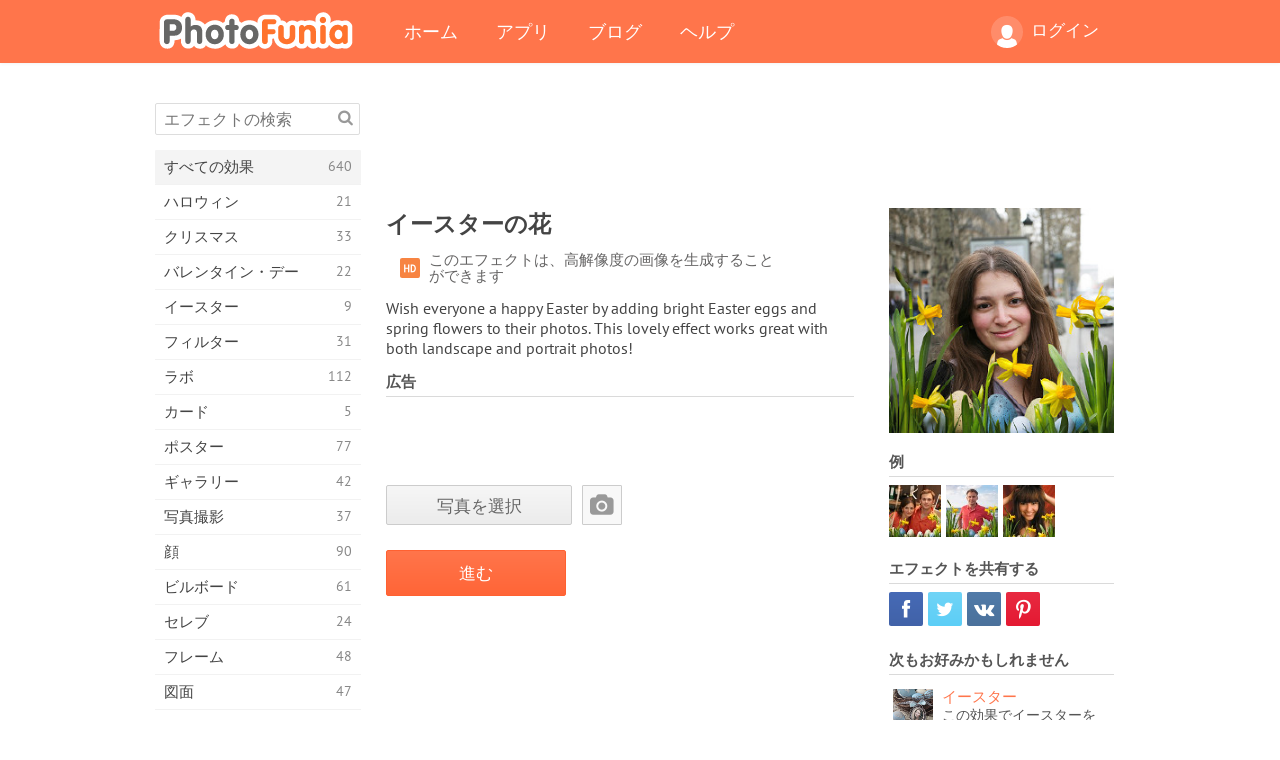

--- FILE ---
content_type: text/html; charset=UTF-8
request_url: https://photofunia.com/jp/effects/easter-flowers?redirect=false
body_size: 11915
content:
<!doctype html>
<html lang="jp" class="lang-jp ltr">
<head>
   <meta charset="UTF-8">
   <title>イースターの花 - PhotoFunia: 無料のフォトエフェクトとオンラインフォトエディター</title>

   <meta name="viewport" content="user-scalable=no, width=device-width, initial-scale=1.0"/>
   <meta name="apple-mobile-web-app-capable" content="yes"/>
   <meta http-equiv="X-UA-Compatible" content="IE=edge,chrome=1"/>

   <meta name="google-site-verification" content="Hoj1HFPrwNOl2BfW7rukafY9lFbmXQVLTK7uoDaONGE" />
   <meta name="yandex-verification" content="7b0aad982d57a409" />

   <meta name="google" content="notranslate"/>

   <link rel="alternate" href="https://m.photofunia.com/jp/effects/easter-flowers?redirect=false" media="only screen and (max-width: 640px)"/>
   <link rel="alternate" href="https://basic.photofunia.com/jp/effects/easter-flowers?redirect=false" media="only screen and (max-width: 320px)"/>

   <link rel="alternate" href="https://photofunia.com/effects/easter-flowers?redirect=false" hreflang="en" />         <link rel="alternate" href="https://photofunia.com/ru/effects/easter-flowers?redirect=false" hreflang="ru" />
                  <link rel="alternate" href="https://photofunia.com/es/effects/easter-flowers?redirect=false" hreflang="es" />
                  <link rel="alternate" href="https://photofunia.com/ar/effects/easter-flowers?redirect=false" hreflang="ar" />
                  <link rel="alternate" href="https://photofunia.com/fr/effects/easter-flowers?redirect=false" hreflang="fr" />
                  <link rel="alternate" href="https://photofunia.com/hi/effects/easter-flowers?redirect=false" hreflang="hi" />
                  <link rel="alternate" href="https://photofunia.com/it/effects/easter-flowers?redirect=false" hreflang="it" />
                  <link rel="alternate" href="https://photofunia.com/de/effects/easter-flowers?redirect=false" hreflang="de" />
                  <link rel="alternate" href="https://photofunia.com/tr/effects/easter-flowers?redirect=false" hreflang="tr" />
                  <link rel="alternate" href="https://photofunia.com/cn/effects/easter-flowers?redirect=false" hreflang="zh-Hans" />
                  <link rel="alternate" href="https://photofunia.com/pt/effects/easter-flowers?redirect=false" hreflang="pt" />
                     <link rel="alternate" href="https://photofunia.com/ko/effects/easter-flowers?redirect=false" hreflang="ko" />
                  <link rel="alternate" href="https://photofunia.com/id/effects/easter-flowers?redirect=false" hreflang="id" />
                  <link rel="alternate" href="https://photofunia.com/th/effects/easter-flowers?redirect=false" hreflang="th" />
                  <link rel="alternate" href="https://photofunia.com/pl/effects/easter-flowers?redirect=false" hreflang="pl" />
                  <link rel="alternate" href="https://photofunia.com/ua/effects/easter-flowers?redirect=false" hreflang="uk" />
                  
   <meta name="theme-color" content="#F67249">

   <link type="image/x-icon" href="https://cdn.photofunia.com/icons/favicon.ico" rel="icon">
   <link rel="shortcut icon" href="https://cdn.photofunia.com/icons/favicon.ico">

   <link rel="apple-touch-icon" sizes="57x57" href="https://cdn.photofunia.com/icons/apple-touch-icon-57x57.png">
   <link rel="apple-touch-icon" sizes="114x114" href="https://cdn.photofunia.com/icons/apple-touch-icon-114x114.png">
   <link rel="apple-touch-icon" sizes="72x72" href="https://cdn.photofunia.com/icons/apple-touch-icon-72x72.png">
   <link rel="apple-touch-icon" sizes="144x144" href="https://cdn.photofunia.com/icons/apple-touch-icon-144x144.png">
   <link rel="apple-touch-icon" sizes="60x60" href="https://cdn.photofunia.com/icons/apple-touch-icon-60x60.png">
   <link rel="apple-touch-icon" sizes="120x120" href="https://cdn.photofunia.com/icons/apple-touch-icon-120x120.png">
   <link rel="apple-touch-icon" sizes="76x76" href="https://cdn.photofunia.com/icons/apple-touch-icon-76x76.png">
   <link rel="apple-touch-icon" sizes="152x152" href="https://cdn.photofunia.com/icons/apple-touch-icon-152x152.png">
   <link rel="apple-touch-icon" sizes="180x180" href="https://cdn.photofunia.com/icons/apple-touch-icon-180x180.png">

   <link rel="icon" type="image/png" href="https://cdn.photofunia.com/icons/favicon-192x192.png" sizes="192x192">
   <link rel="icon" type="image/png" href="https://cdn.photofunia.com/icons/favicon-160x160.png" sizes="160x160">
   <link rel="icon" type="image/png" href="https://cdn.photofunia.com/icons/favicon-96x96.png" sizes="96x96">
   <link rel="icon" type="image/png" href="https://cdn.photofunia.com/icons/favicon-16x16.png" sizes="16x16">
   <link rel="icon" type="image/png" href="https://cdn.photofunia.com/icons/favicon-32x32.png" sizes="32x32">

   <meta name="msapplication-TileColor" content="#da532c">
   <meta name="msapplication-TileImage" content="https://cdn.photofunia.com/icons/mstile-144x144.png">
   <meta name="msapplication-config" content="https://cdn.photofunia.com/icons/browserconfig.xml">

   
                  
            
   <link rel="canonical" href="https://photofunia.com/jp/effects/easter-flowers"/>

   <meta name="description" content="写真にイースターエッグと春の花を追加" />
   <meta name="image" content="https://cdn.photofunia.com/effects/easter-flowers/icons/medium.jpg" />
   <meta name="keywords" content="イースター, フラワーズ, 水仙, 卵, 休日, 春" />
   <meta name="application-name" content="PhotoFunia" />
   <meta name="title" content="イースターの花 - PhotoFunia" />

   <!-- for Facebook -->
   <meta property="og:title" content="イースターの花 - PhotoFunia" />
   <meta property="og:type" content="article" />
   <meta property="og:image" content="https://cdn.photofunia.com/effects/easter-flowers/icons/medium.jpg" />
   <meta property="og:url" content="https://photofunia.com/jp/effects/easter-flowers" />
   <meta property="og:description" content="写真にイースターエッグと春の花を追加" />

   <!-- for Twitter -->
   <meta name="twitter:card" content="summary" />
   <meta name="twitter:title" content="イースターの花 - PhotoFunia" />
   <meta name="twitter:description" content="写真にイースターエッグと春の花を追加" />
   <meta name="twitter:image" content="https://cdn.photofunia.com/effects/easter-flowers/icons/medium.jpg" />

   <script type="application/ld+json">[
    {
        "@context": "http:\/\/schema.org",
        "@type": "ItemPage",
        "name": "イースターの花",
        "text": "Wish everyone a happy Easter by adding bright Easter eggs and spring flowers to their photos. This lovely effect works great with both landscape and portrait photos!",
        "description": "写真にイースターエッグと春の花を追加",
        "keywords": "イースター, フラワーズ, 水仙, 卵, 休日, 春",
        "isFamilyFriendly": true,
        "isAccessibleForFree": true,
        "inLanguage": "ja",
        "dateModified": "2020-05-05",
        "dateCreated": "2018-03-30",
        "image": [
            {
                "@type": "ImageObject",
                "width": 600,
                "height": 600,
                "name": "フォトエフェクト イースターの花",
                "url": "https:\/\/cdn.photofunia.com\/effects\/easter-flowers\/icons\/huge.jpg"
            },
            {
                "@type": "ImageObject",
                "width": 300,
                "height": 300,
                "name": "フォトエフェクト イースターの花",
                "url": "https:\/\/cdn.photofunia.com\/effects\/easter-flowers\/icons\/large.jpg"
            },
            {
                "@type": "ImageObject",
                "width": 250,
                "height": 250,
                "name": "フォトエフェクト イースターの花",
                "url": "https:\/\/cdn.photofunia.com\/effects\/easter-flowers\/icons\/medium.jpg"
            },
            {
                "@type": "ImageObject",
                "width": 156,
                "height": 156,
                "name": "フォトエフェクト イースターの花",
                "url": "https:\/\/cdn.photofunia.com\/effects\/easter-flowers\/icons\/regular.jpg"
            },
            {
                "@type": "ImageObject",
                "width": 78,
                "height": 78,
                "name": "フォトエフェクト イースターの花",
                "url": "https:\/\/cdn.photofunia.com\/effects\/easter-flowers\/icons\/small.jpg"
            }
        ],
        "workExample": [
            {
                "@type": "ImageObject",
                "width": 750,
                "height": 538,
                "name": "フォトエフェクト イースターの花",
                "url": "https:\/\/cdn.photofunia.com\/effects\/easter-flowers\/examples\/apzq4m_o.jpg"
            },
            {
                "@type": "ImageObject",
                "width": 685,
                "height": 750,
                "name": "フォトエフェクト イースターの花",
                "url": "https:\/\/cdn.photofunia.com\/effects\/easter-flowers\/examples\/1bzf47z_o.jpg"
            },
            {
                "@type": "ImageObject",
                "width": 552,
                "height": 750,
                "name": "フォトエフェクト イースターの花",
                "url": "https:\/\/cdn.photofunia.com\/effects\/easter-flowers\/examples\/65wg7v_o.jpg"
            }
        ]
    },
    {
        "@context": "http:\/\/schema.org",
        "@type": "WebSite",
        "name": "PhotoFunia",
        "url": "https:\/\/photofunia.com",
        "image": "https:\/\/cdn.photofunia.com\/icons\/favicon-192x192.png",
        "potentialAction": {
            "@type": "SearchAction",
            "target": "https:\/\/photofunia.com\/jp\/search?q={search_term_string}",
            "query-input": "required name=search_term_string"
        },
        "sameAs": [
            "https:\/\/www.facebook.com\/photofunia.en",
            "http:\/\/instagram.com\/photofunia_app",
            "https:\/\/twitter.com\/photofunia",
            "https:\/\/plus.google.com\/+photofunia",
            "http:\/\/vk.com\/photofunia"
        ]
    }
]</script>

   <link href="https://cdn.photofunia.com/site/build/styles/main.049.css" type="text/css" rel="stylesheet">

   
   <link href="https://cdn.photofunia.com/site/build/styles/effects.049.css" type="text/css" rel="stylesheet">

   
   
   


   <script>
      var App = {
         config: {
            language: "jp",
            siteProtocol: "https://",
            urlPrefix: "/jp",
            serverId: 1,
            domainSite: "photofunia.com",
            domainMobile: "m.photofunia.com",
            domainBasic: "basic.photofunia.com",
            domainStatic: "cdn.photofunia.com",
            domainUser: "u.photofunia.com",
            socialNetworks: {"vk":{"appId":"3502140"},"fb":{"appId":"261712573843119"},"googleDrive":{"appId":"145463426723-jr9kplnnqo9l053lt6ii5he80r8t1604.apps.googleusercontent.com"},"mailru":{"appId":"701548","privateKey":"c37c698c2fd3e658a9d813a255eccb03"},"oneDrive":{"clientId":"00000000440D42C5","redirectUri":"photofunia.com\/onedrive.html","scopes":"onedrive.readonly wl.signin wl.photos"}}         }
      };
   </script>

   
   
         <script type='text/javascript'>
            var googletag = googletag || {};
            googletag.cmd = googletag.cmd || [];
         </script>
         <script async src='//www.googletagservices.com/tag/js/gpt.js'></script>

   <!--[if lt IE 9]>
   <link href="https://cdn.photofunia.com/site/build/styles/ie.049.css" type="text/css" rel="stylesheet">   <![endif]-->

   </head>
<body >

<div id="content">
   <div id="blocks">
      <div id="head-menu">
   <div class="head-inner">
      <div class="mobile-drawer-button head-button">
         <i class="font-icon menu"></i>
      </div>
      <a href="/jp/">
         <div class="logo">PhotoFunia</div>
      </a>

      
      <ul class="mobile-hide top-menu menu-right">
                     
            <li class="profile-link ">
               <a href="/jp/signin" rel="nofollow">
                  <i class="user-icon font-icon user2"></i>ログイン               </a>
            </li>
               </ul>


      <ul class="hide-mobile top-menu js-menu" itemscope itemtype="http://schema.org/SiteNavigationElement">
         <li>
            <a href="/jp/">ホーム</a>
         </li>

         <li>
            <a href="/jp/apps">アプリ</a>
         </li>

         <li>
            <a href="/jp/blog">ブログ</a>
         </li>

         <li>
            <a href="/jp/help">ヘルプ</a>
         </li>

                     
            <li class="no-mobile-hide ">
               <a href="/jp/signin">ログイン</a>
            </li>
               </ul>
      <div class="mobile-menu-button head-button">
         <i class="font-icon menu-dots"></i>
      </div>
   </div>
   <div class="clear"></div>
</div>
      
   <div id="content-wrap" class="block clear">
      <div class="block-inner">
                  <div class="full-text">
            <div id="category">
               <div id="menu">
                  <div class="search-field">
   <form action="/jp/search">
      <input type="text" name="q" placeholder="エフェクトの検索"
              required=""/>
      <div class="font-icon search"></div>
   </form>
</div>

<ul class="categories-menu sidebar-menu" itemscope itemtype="http://schema.org/SiteNavigationElement">
   
         <li class="active">
         <a href="/jp/categories/all_effects" title="PhotoFuniaは、主要な無料の写真編集サイトで、画像エディターのエフェクトと写真フィルターの膨大なライブラリが満載です。オンラインpicエディターで写真を編集します。" itemprop="url">
            <meta itemprop="description" content="PhotoFuniaは、主要な無料の写真編集サイトで、画像エディターのエフェクトと写真フィルターの膨大なライブラリが満載です。オンラインpicエディターで写真を編集します。">
            <span class="text" itemprop="name">すべての効果</span>
            <!--noindex-->
            <span class="total-count" rel="nofollow">640</span>

                        <!--/noindex-->
         </a>
      </li>
         <li >
         <a href="/jp/categories/halloween" title="数秒で無料の面白いハロウィーンの写真をオンラインで作成します。テキストや写真を含むオンラインのハロウィーン写真効果のコレクションから選択します。" itemprop="url">
            <meta itemprop="description" content="数秒で無料の面白いハロウィーンの写真をオンラインで作成します。テキストや写真を含むオンラインのハロウィーン写真効果のコレクションから選択します。">
            <span class="text" itemprop="name">ハロウィン</span>
            <!--noindex-->
            <span class="total-count" rel="nofollow">21</span>

                        <!--/noindex-->
         </a>
      </li>
         <li >
         <a href="/jp/categories/christmas" title="無料のオンラインツールを使用して、既存のテンプレートと効果からクリスマスの写真カードとハッピーニューイヤーカードを作成します。クリスマスと年賀状は簡単にできます。" itemprop="url">
            <meta itemprop="description" content="無料のオンラインツールを使用して、既存のテンプレートと効果からクリスマスの写真カードとハッピーニューイヤーカードを作成します。クリスマスと年賀状は簡単にできます。">
            <span class="text" itemprop="name">クリスマス</span>
            <!--noindex-->
            <span class="total-count" rel="nofollow">33</span>

                        <!--/noindex-->
         </a>
      </li>
         <li >
         <a href="/jp/categories/valentines_day" title="バレンタインデーのポストカードとフォトフレームをバレンタインデーの写真効果でオンラインで無料で作成し、ロマンチックなエディターを使って最愛の人と共有しましょう。" itemprop="url">
            <meta itemprop="description" content="バレンタインデーのポストカードとフォトフレームをバレンタインデーの写真効果でオンラインで無料で作成し、ロマンチックなエディターを使って最愛の人と共有しましょう。">
            <span class="text" itemprop="name">バレンタイン・デー</span>
            <!--noindex-->
            <span class="total-count" rel="nofollow">22</span>

                        <!--/noindex-->
         </a>
      </li>
         <li >
         <a href="/jp/categories/easter" title="" itemprop="url">
            <meta itemprop="description" content="">
            <span class="text" itemprop="name">イースター</span>
            <!--noindex-->
            <span class="total-count" rel="nofollow">9</span>

                        <!--/noindex-->
         </a>
      </li>
         <li >
         <a href="/jp/categories/filters" title="フィルターカテゴリは無料のオンラインフォトフィルターエディターを提供し、ユニークでプロフェッショナルな画像コラージュを簡単に作成して、友人や家族と共有できます。" itemprop="url">
            <meta itemprop="description" content="フィルターカテゴリは無料のオンラインフォトフィルターエディターを提供し、ユニークでプロフェッショナルな画像コラージュを簡単に作成して、友人や家族と共有できます。">
            <span class="text" itemprop="name">フィルター</span>
            <!--noindex-->
            <span class="total-count" rel="nofollow">31</span>

                        <!--/noindex-->
         </a>
      </li>
         <li >
         <a href="/jp/categories/lab" title="ラボカテゴリは、多くの面白い写真編集実験がオンラインで行われる場所です。私たちの無料の面白い画像エディタでプロの画像効果を適用してください。" itemprop="url">
            <meta itemprop="description" content="ラボカテゴリは、多くの面白い写真編集実験がオンラインで行われる場所です。私たちの無料の面白い画像エディタでプロの画像効果を適用してください。">
            <span class="text" itemprop="name">ラボ</span>
            <!--noindex-->
            <span class="total-count" rel="nofollow">112</span>

                        <!--/noindex-->
         </a>
      </li>
         <li >
         <a href="/jp/categories/cards" title="当社のオンラインツールを使用して、カスタマイズおよびパーソナライズされた無料の写真グリーティングカードをデザインします。このホリデーはオンラインでカードを作成して、友達や家族と共有します。" itemprop="url">
            <meta itemprop="description" content="当社のオンラインツールを使用して、カスタマイズおよびパーソナライズされた無料の写真グリーティングカードをデザインします。このホリデーはオンラインでカードを作成して、友達や家族と共有します。">
            <span class="text" itemprop="name">カード</span>
            <!--noindex-->
            <span class="total-count" rel="nofollow">5</span>

                        <!--/noindex-->
         </a>
      </li>
         <li >
         <a href="/jp/categories/posters" title="写真をアップロードしてポスターを選択するだけで、写真から写真のポスターを作成できます。オンラインの無料エディターを使用してポスターを簡単に作成することはできません。" itemprop="url">
            <meta itemprop="description" content="写真をアップロードしてポスターを選択するだけで、写真から写真のポスターを作成できます。オンラインの無料エディターを使用してポスターを簡単に作成することはできません。">
            <span class="text" itemprop="name">ポスター</span>
            <!--noindex-->
            <span class="total-count" rel="nofollow">77</span>

                        <!--/noindex-->
         </a>
      </li>
         <li >
         <a href="/jp/categories/galleries" title="無料のオンラインフォトエディターで壁のポスターから傑作を作成します。オンライン写真をポスターメーカーに使用し、展示の一部としてアートワークを作成します。" itemprop="url">
            <meta itemprop="description" content="無料のオンラインフォトエディターで壁のポスターから傑作を作成します。オンライン写真をポスターメーカーに使用し、展示の一部としてアートワークを作成します。">
            <span class="text" itemprop="name">ギャラリー</span>
            <!--noindex-->
            <span class="total-count" rel="nofollow">42</span>

                        <!--/noindex-->
         </a>
      </li>
         <li >
         <a href="/jp/categories/photography" title="家族のアルバムのコレクションに自分のフォトモンタージュをオンラインで追加し、フォトモンタージュにエフェクトを1つまたは2つ追加して、写真を編集してください。" itemprop="url">
            <meta itemprop="description" content="家族のアルバムのコレクションに自分のフォトモンタージュをオンラインで追加し、フォトモンタージュにエフェクトを1つまたは2つ追加して、写真を編集してください。">
            <span class="text" itemprop="name">写真撮影</span>
            <!--noindex-->
            <span class="total-count" rel="nofollow">37</span>

                        <!--/noindex-->
         </a>
      </li>
         <li >
         <a href="/jp/categories/faces" title="数秒で私たちの無料のエディターでオンラインの顔効果を使用して楽しい写真を作成します。今、あなたはあなたの写真を面白い顔にして、あなたの友人と共有することができます。" itemprop="url">
            <meta itemprop="description" content="数秒で私たちの無料のエディターでオンラインの顔効果を使用して楽しい写真を作成します。今、あなたはあなたの写真を面白い顔にして、あなたの友人と共有することができます。">
            <span class="text" itemprop="name">顔</span>
            <!--noindex-->
            <span class="total-count" rel="nofollow">90</span>

                        <!--/noindex-->
         </a>
      </li>
         <li >
         <a href="/jp/categories/billboards" title="ビルボードフォトエディターを使用して、無料のオンラインビルボードに写真を配置します。ビルボード効果を選択すると、数秒で画像が表示されます。" itemprop="url">
            <meta itemprop="description" content="ビルボードフォトエディターを使用して、無料のオンラインビルボードに写真を配置します。ビルボード効果を選択すると、数秒で画像が表示されます。">
            <span class="text" itemprop="name">ビルボード</span>
            <!--noindex-->
            <span class="total-count" rel="nofollow">61</span>

                        <!--/noindex-->
         </a>
      </li>
         <li >
         <a href="/jp/categories/celebrities" title="無料のオンラインツールで有名人の写真を編集して、スポットライトを味わってください。有名人と一緒に写真を編集して、みんなと共有して有名にしましょう！" itemprop="url">
            <meta itemprop="description" content="無料のオンラインツールで有名人の写真を編集して、スポットライトを味わってください。有名人と一緒に写真を編集して、みんなと共有して有名にしましょう！">
            <span class="text" itemprop="name">セレブ</span>
            <!--noindex-->
            <span class="total-count" rel="nofollow">24</span>

                        <!--/noindex-->
         </a>
      </li>
         <li >
         <a href="/jp/categories/frames" title="画像フレームエディターを使用して、画像のカスタムフレームを作成します。無料のフォトフレームツールを使用してオンラインで写真を編集し、写真のフレーミングを開始します。" itemprop="url">
            <meta itemprop="description" content="画像フレームエディターを使用して、画像のカスタムフレームを作成します。無料のフォトフレームツールを使用してオンラインで写真を編集し、写真のフレーミングを開始します。">
            <span class="text" itemprop="name">フレーム</span>
            <!--noindex-->
            <span class="total-count" rel="nofollow">48</span>

                        <!--/noindex-->
         </a>
      </li>
         <li >
         <a href="/jp/categories/drawings" title="無料のオンライン画像エディタで画像を描画に変換します。図面カテゴリでは、選択した効果を適用して写真をアートに変換できます。" itemprop="url">
            <meta itemprop="description" content="無料のオンライン画像エディタで画像を描画に変換します。図面カテゴリでは、選択した効果を適用して写真をアートに変換できます。">
            <span class="text" itemprop="name">図面</span>
            <!--noindex-->
            <span class="total-count" rel="nofollow">47</span>

                        <!--/noindex-->
         </a>
      </li>
         <li >
         <a href="/jp/categories/vintage" title="無料のオンラインヴィンテージフォトエディタを使用して、ヴィンテージ写真を実際に体験してください。古いカードを作成し、レトロフィルターまたはヴィンテージの額縁を写真に適用します。" itemprop="url">
            <meta itemprop="description" content="無料のオンラインヴィンテージフォトエディタを使用して、ヴィンテージ写真を実際に体験してください。古いカードを作成し、レトロフィルターまたはヴィンテージの額縁を写真に適用します。">
            <span class="text" itemprop="name">ビンテージ</span>
            <!--noindex-->
            <span class="total-count" rel="nofollow">42</span>

                        <!--/noindex-->
         </a>
      </li>
         <li >
         <a href="/jp/categories/misc" title="その他のカテゴリからさまざまな写真効果の1つを選択し、ユニークな楽しい写真を作成します。無料のオンラインエディターのさまざまなその他の写真フィルターから選択します。" itemprop="url">
            <meta itemprop="description" content="その他のカテゴリからさまざまな写真効果の1つを選択し、ユニークな楽しい写真を作成します。無料のオンラインエディターのさまざまなその他の写真フィルターから選択します。">
            <span class="text" itemprop="name">その他</span>
            <!--noindex-->
            <span class="total-count" rel="nofollow">83</span>

                        <!--/noindex-->
         </a>
      </li>
         <li >
         <a href="/jp/categories/magazines" title="無料のオンラインマガジンカバーエディターを使用して、パーソナライズされたマガジンカバーを作成して、世界で最も有名な光沢のある雑誌のカバーページを崇拝します。" itemprop="url">
            <meta itemprop="description" content="無料のオンラインマガジンカバーエディターを使用して、パーソナライズされたマガジンカバーを作成して、世界で最も有名な光沢のある雑誌のカバーページを崇拝します。">
            <span class="text" itemprop="name">雑誌</span>
            <!--noindex-->
            <span class="total-count" rel="nofollow">18</span>

                        <!--/noindex-->
         </a>
      </li>
         <li >
         <a href="/jp/categories/professions" title="写真をアップロードし、面白い写真効果を適用して、職業フォトエディターの効果を使用して、数回クリックするだけでオンラインで職業を無料で変更できます。" itemprop="url">
            <meta itemprop="description" content="写真をアップロードし、面白い写真効果を適用して、職業フォトエディターの効果を使用して、数回クリックするだけでオンラインで職業を無料で変更できます。">
            <span class="text" itemprop="name">職業</span>
            <!--noindex-->
            <span class="total-count" rel="nofollow">25</span>

                        <!--/noindex-->
         </a>
      </li>
         <li >
         <a href="/jp/categories/movies" title="無料のオンラインツールを使用すると、映画をテーマにした好きな写真を俳優と一緒に写真編集できます。ハリウッドまたはボリウッドの俳優効果で写真を作成します。" itemprop="url">
            <meta itemprop="description" content="無料のオンラインツールを使用すると、映画をテーマにした好きな写真を俳優と一緒に写真編集できます。ハリウッドまたはボリウッドの俳優効果で写真を作成します。">
            <span class="text" itemprop="name">映画</span>
            <!--noindex-->
            <span class="total-count" rel="nofollow">20</span>

                        <!--/noindex-->
         </a>
      </li>
         <li >
         <a href="/jp/categories/tv" title="無料のオンライン写真効果ツールを使用して、あなたと一緒にテレビ画像を作成します。自分の写真を編集して、テレビの反対側のテレビ番組に表示します。" itemprop="url">
            <meta itemprop="description" content="無料のオンライン写真効果ツールを使用して、あなたと一緒にテレビ画像を作成します。自分の写真を編集して、テレビの反対側のテレビ番組に表示します。">
            <span class="text" itemprop="name">テレビ</span>
            <!--noindex-->
            <span class="total-count" rel="nofollow">9</span>

                        <!--/noindex-->
         </a>
      </li>
         <li >
         <a href="/jp/categories/books" title="無料のフォトエディターを使用して、オンラインで写真を載せた本の表紙を作成します。画像をアップロードして、適用する本の写真効果を選択するだけです。" itemprop="url">
            <meta itemprop="description" content="無料のフォトエディターを使用して、オンラインで写真を載せた本の表紙を作成します。画像をアップロードして、適用する本の写真効果を選択するだけです。">
            <span class="text" itemprop="name">本</span>
            <!--noindex-->
            <span class="total-count" rel="nofollow">15</span>

                        <!--/noindex-->
         </a>
      </li>
   </ul>

               </div>
               <div id="subcontent">
                  <div class="advert-container adsense google-dfp effect-top"><ins class="adsbygoogle advert"
         data-ad-client="ca-pub-5896353906608024"
         data-ad-slot="1125690053"></ins>
         <script>(adsbygoogle = window.adsbygoogle || []).push({});</script></div>                  <div id="effect-container" class="disabled-right-advert">


<div class="right-block">
   <div class="block1">
      <div class="mobile-title">イースターの花</div>

      <div class="images-container">
         <div class="preview">
            <div class="image js-preview">
               <img src="https://cdn.photofunia.com/effects/easter-flowers/icons/medium.jpg" alt="エフェクト イースターの花">

               
            </div>
         </div>

                  <h3>例</h3>

         <div class="examples js-examples">
                           <img src="https://cdn.photofunia.com/effects/easter-flowers/examples/apzq4m_r.jpg" data-highres="https://cdn.photofunia.com/effects/easter-flowers/examples/apzq4m_o.jpg" >
                           <img src="https://cdn.photofunia.com/effects/easter-flowers/examples/1bzf47z_r.jpg" data-highres="https://cdn.photofunia.com/effects/easter-flowers/examples/1bzf47z_o.jpg" >
                           <img src="https://cdn.photofunia.com/effects/easter-flowers/examples/65wg7v_r.jpg" data-highres="https://cdn.photofunia.com/effects/easter-flowers/examples/65wg7v_o.jpg" class="last">
                     </div>

               </div>

         </div>

   <div class="block2">
      <h3>エフェクトを共有する</h3>

      <div class="social-container js-share-container">
                                    <a class="facebook" data-network="facebook">
                  <i class="font-icon facebook"></i>
               </a>
                           <a class="twitter" data-network="twitter">
                  <i class="font-icon twitter"></i>
               </a>
                           <a class="vk" data-network="vk">
                  <i class="font-icon vk"></i>
               </a>
                           <a class="pinterest last" data-network="pinterest">
                  <i class="font-icon pinterest"></i>
               </a>
                           </div>

               <h3>次もお好みかもしれません</h3>
         <div class="effects-inline">
                              <a class="effect  " itemscope itemtype="http://schema.org/ItemPage" itemprop="url" href="/jp/categories/all_effects/easter" title="この効果でイースターを祝おう">
   
   <meta itemprop="image" content="https://cdn.photofunia.com/effects/easter/icons/regular.jpg" />
   <meta itemprop="description" content="この効果でイースターを祝おう" />
   <meta itemprop="inLanguage" content="jp" />

   <img src="https://cdn.photofunia.com/effects/easter/icons/small.jpg" class="image" alt="エフェクト イースター">

   <span class="name">
      <span class="title" itemprop="name">イースター</span>
         </span>

   <span class="description">
      この効果でイースターを祝おう   </span>
   </a>
                  <a class="effect  " itemscope itemtype="http://schema.org/ItemPage" itemprop="url" href="/jp/categories/all_effects/easter_egg" title="イースターエッグの写真">
   
   <meta itemprop="image" content="https://cdn.photofunia.com/effects/easter_egg/icons/regular.jpg" />
   <meta itemprop="description" content="イースターエッグの写真" />
   <meta itemprop="inLanguage" content="jp" />

   <img src="https://cdn.photofunia.com/effects/easter_egg/icons/small.jpg" class="image" alt="エフェクト イースターエッグ">

   <span class="name">
      <span class="title" itemprop="name">イースターエッグ</span>
         </span>

   <span class="description">
      イースターエッグの写真   </span>
   </a>
                  <a class="effect effect-last " itemscope itemtype="http://schema.org/ItemPage" itemprop="url" href="/jp/categories/all_effects/spring-flowers" title="花の楽園にあなたの写真を置きます">
   
   <meta itemprop="image" content="https://cdn.photofunia.com/effects/spring-flowers/icons/regular.jpg" />
   <meta itemprop="description" content="花の楽園にあなたの写真を置きます" />
   <meta itemprop="inLanguage" content="jp" />

   <img src="https://cdn.photofunia.com/effects/spring-flowers/icons/small.jpg" class="image" alt="エフェクト 春の花">

   <span class="name">
      <span class="title" itemprop="name">春の花</span>
         </span>

   <span class="description">
      花の楽園にあなたの写真を置きます   </span>
   </a>
               <div class="show-more-similar js-show-more-similar">更に表示</div>
            <a class="effect  effect-hidden" itemscope itemtype="http://schema.org/ItemPage" itemprop="url" href="/jp/categories/all_effects/bunnies" title="バニー、卵、花でイースターをテーマにした額入り写真を作成する">
   
   <meta itemprop="image" content="https://cdn.photofunia.com/effects/bunnies/icons/regular.jpg" />
   <meta itemprop="description" content="バニー、卵、花でイースターをテーマにした額入り写真を作成する" />
   <meta itemprop="inLanguage" content="jp" />

   <img src="https://cdn.photofunia.com/effects/bunnies/icons/small.jpg" class="image" alt="エフェクト バニーズ">

   <span class="name">
      <span class="title" itemprop="name">バニーズ</span>
         </span>

   <span class="description">
      バニー、卵、花でイースターをテーマにした額入り写真を作成する   </span>
   </a>
                  <a class="effect  effect-hidden" itemscope itemtype="http://schema.org/ItemPage" itemprop="url" href="/jp/categories/all_effects/easter-frame" title="イースターホリデーグリーティングカードを作成する">
   
   <meta itemprop="image" content="https://cdn.photofunia.com/effects/easter-frame/icons/regular.jpg" />
   <meta itemprop="description" content="イースターホリデーグリーティングカードを作成する" />
   <meta itemprop="inLanguage" content="jp" />

   <img src="https://cdn.photofunia.com/effects/easter-frame/icons/small.jpg" class="image" alt="エフェクト イースターフレーム">

   <span class="name">
      <span class="title" itemprop="name">イースターフレーム</span>
         </span>

   <span class="description">
      イースターホリデーグリーティングカードを作成する   </span>
   </a>
                  <a class="effect  effect-hidden" itemscope itemtype="http://schema.org/ItemPage" itemprop="url" href="/jp/categories/all_effects/easter_postcard" title="イースターカードを作成する">
   
   <meta itemprop="image" content="https://cdn.photofunia.com/effects/easter_postcard/icons/regular.jpg" />
   <meta itemprop="description" content="イースターカードを作成する" />
   <meta itemprop="inLanguage" content="jp" />

   <img src="https://cdn.photofunia.com/effects/easter_postcard/icons/small.jpg" class="image" alt="エフェクト イースターはがき">

   <span class="name">
      <span class="title" itemprop="name">イースターはがき</span>
         </span>

   <span class="description">
      イースターカードを作成する   </span>
   </a>
                  <a class="effect  effect-hidden" itemscope itemtype="http://schema.org/ItemPage" itemprop="url" href="/jp/categories/all_effects/easter-nest" title="卵と花のイースターネストポストカードを作成する">
   
   <meta itemprop="image" content="https://cdn.photofunia.com/effects/easter-nest/icons/regular.jpg" />
   <meta itemprop="description" content="卵と花のイースターネストポストカードを作成する" />
   <meta itemprop="inLanguage" content="jp" />

   <img src="https://cdn.photofunia.com/effects/easter-nest/icons/small.jpg" class="image" alt="エフェクト イースターネスト">

   <span class="name">
      <span class="title" itemprop="name">イースターネスト</span>
         </span>

   <span class="description">
      卵と花のイースターネストポストカードを作成する   </span>
   </a>
                  <a class="effect  effect-hidden" itemscope itemtype="http://schema.org/ItemPage" itemprop="url" href="/jp/categories/all_effects/daffodils" title="フレーム内の写真">
   
   <meta itemprop="image" content="https://cdn.photofunia.com/effects/daffodils/icons/regular.jpg" />
   <meta itemprop="description" content="フレーム内の写真" />
   <meta itemprop="inLanguage" content="jp" />

   <img src="https://cdn.photofunia.com/effects/daffodils/icons/small.jpg" class="image" alt="エフェクト 水仙">

   <span class="name">
      <span class="title" itemprop="name">水仙</span>
         </span>

   <span class="description">
      フレーム内の写真   </span>
   </a>
         </div>
         </div>
</div>

<div class="left-block">
   <h2 class="desktop-title">イースターの花</h2>

   <!--noindex-->
         <div class="labels labels-table" rel="nofollow">
                     <div class="label-row">
               <div class="label-container">
                  <span class="label hd"></span>
               </div>
               <div class="label-text">
                  このエフェクトは、高解像度の画像を生成することができます               </div>
            </div>
               </div>
      <!--/noindex-->

         <p>Wish everyone a happy Easter by adding bright Easter eggs and spring flowers to their photos. This lovely effect works great with both landscape and portrait photos!</p>
   
         <h3 class="advert-title">広告</h3>
      <div class="advert-container adsense google-dfp effect-middle"><ins class="adsbygoogle advert"
         data-ad-client="ca-pub-5896353906608024"
         data-ad-slot="7892059358"></ins>
         <script>(adsbygoogle = window.adsbygoogle || []).push({});</script></div>   
   <form action="/jp/categories/all_effects/easter-flowers?server=1"
         id="effect-form" method="post" enctype="multipart/form-data">

      <input type="hidden" name="current-category" value="all_effects">

      <div class="prompts">
         
                           <div class="image-picker js-image-picker" data-name="image" >

                  
                                       <input type="hidden" class="js-key" name="image" value=""/>
                     <input type="hidden" class="js-crop" name="image:crop" value=""/>

                     <div class="image-picker-wrap">
                        <div class="button-container">
                           <button class="button gray js-choose-photo">写真を選択</button>
                        </div>
                        <div class="preview-container">
                           <div class="user-icon">
                              <i class="font-icon camera"></i>
                           </div>
                        </div>
                     </div>

                     <noscript>
                        <input type="file" name="image" accept="image/*">
                        <style>.image-picker-wrap {display: none}</style>
                     </noscript>
                                 </div>

                     
      </div>

      <div class="send-button-container">
         <button class="button js-send-button">
            <span class="text">進む</span>
            <span class="loader"></span>
         </button>

         <noscript>
            <input type="submit" class="button" value="進む">
            <style>.js-send-button {display: none}</style>
         </noscript>
      </div>

   </form>

         <div class="advert-container adsense google-dfp effect-bottom-middle"><ins class="adsbygoogle advert"
         data-ad-client="ca-pub-5896353906608024"
         data-ad-slot="9774015317"></ins>
         <script>(adsbygoogle = window.adsbygoogle || []).push({});</script></div>   </div>
</div>
               </div>
               <div id="overlay-menu"></div>
            </div>
         </div>
      </div>
   </div>
   <script type="text/html" data-template="popup-choose-photo">
   <div class="popup-tabs">
      <ul>
         <li data-tab="upload" data-default>
            <span class="font-icon upload"></span>
            <span class="text">アップロード</span>
         </li>
         <li data-tab="recent">
            <span class="font-icon picture-1"></span>
            <span class="text">最近の</span>
         </li>
         <li data-tab="camera">
            <span class="font-icon camera"></span>
            <span class="text">カメラ</span>
         </li>
         
      </ul>
   </div>
   <div class="popup-content-inner">
      <div class="tab-content upload-tab" data-tab="upload" style="display:none">
         <div class="tab-content-inner middle">
            <div class="icon">
               <span class="font-icon picture"></span>
            </div>
            <div class="text tablet-hide">
               <span>ここにあなたの写真をドラッグするか、</span>
            </div>
            <div class="button-container">
               <div class="button js-browse-button">
                  <span class="tablet-hide">PCからアップロード</span>
                  <span class="no-tablet-hide hide-default">デバイスからアップロード</span>
                  <input id="fileupload" name="image" type="file" accept="image/*">
               </div>
            </div>
         </div>
      </div>

      <div class="tab-content recent-tab" data-tab="recent" style="display:none">
         <div class="tab-content-inner middle js-loading">
            <div style="display: inline-block;vertical-align: middle;padding: 0 10px;">
               <input value="0" class="knob-loading-recent">
            </div>
            <div class="loading-text">少々お待ちください...</div>
         </div>
         <div class="tab-content-inner middle notice js-empty" style="display: none">
            <div class="icon">
               <span class="font-icon picture-1"></span>
            </div>
            <div class="text">
               <span>最近アップロードした写真がここに表示されます</span>
            </div>
         </div>
         <div class="tab-content-inner js-no-empty"  style="display: none">
            <div class="menu">
               <a class="clear js-clear-recent" href="#">履歴をクリア</a>
            </div>
            <div class="images image-list"></div>
         </div>
      </div>

      <div class="tab-content camera-tab" data-tab="camera" style="display:none">
         <div class="tab-content-inner middle">
            <div class="video-wrapper">
               <video id="video" autoplay></video>
               <div class="counter">3</div>
               <div class="allow-access">カメラの使用を許可しますか？</div>
            </div>
            <div class="button-container">
               <button class="button js-take-capture">キャプチャ</button>
            </div>
         </div>
      </div>

      <div class="tab-content social-tab" data-tab="social" style="display:none"> </div>

      <div class="tab-content uploading-tab" data-tab="uploading" style="display:none">
         <div class="tab-content-inner middle">
            <input value="0" class="uploading-progress">
         </div>
      </div>

      <div class="tab-content error-tab" data-tab="error" style="display:none">
         <div class="tab-content-inner middle">
            <h3>おっと！</h3>
            <div class="error"></div>
            <div class="button-container">
               <button class="button js-try-again" style="display: none">
                  再試行               </button>
            </div>
         </div>
      </div>

      <div class="tab-content no-camera" data-tab="no-camera" style="display:none">
         <div class="tab-content-inner middle notice">
            <div class="icon">
               <span class="font-icon camera"></span>
            </div>
            <div class="text">
               <span>カメラが見つかりません</span>
            </div>
         </div>
      </div>

      <div class="tab-content camera-result-tab" data-tab="camera-result" style="display:none">
         <div class="tab-content-inner middle">
            <div class="result">
               <img class="result-image">
            </div>
            <div class="button-container">
               <button class="button js-choose-result">同意する</button> または <a class="js-retake">再撮影</a>
            </div>
         </div>
      </div>
   </div>
</script>

<script type="text/html" data-template="popup-error">
   <div class="popup-content-inner">
      <div class="tab-content error-tab">
         <div class="tab-content-inner middle">
            <h3>おっと！</h3>
            <div class="error js-error"></div>
         </div>
      </div>
   </div>
</script>


<script type="text/html" data-template="popup-examples">
   <div class="popup-content-inner examples">
      <div class="previous">
         <div class="font-icon arrow-left"></div>
      </div>
      <div class="images">
         <% _.each(images, function (img, key) { %>
         <div class="image <% if(key === activeKey){ %>active<% } %> ">
            <img src="<%= img %>">
         </div>
         <% }) %>
      </div>
      <div class="next">
         <div class="font-icon arrow-right"></div>
      </div>
   </div>
</script>

<script type="text/html" data-template="popup-recent-images">
   <% _.each(images, function (img, key) { %>
   <div class="image"
        data-image='<%= JSON.stringify(img) %>'>
      <div class="image-inner">
         <div class="thumb" style="background-image: url(<%= img.image.thumb.url %>)"></div>
      </div>
   </div>
   <% }) %>
</script>

<script type="text/html" data-template="popup-social-networks">
   <div class="networks image-list">
      <% _.each(networks, function (network) { %>
      <div class="image network" data-key="<%= network.key %>">
         <div class="image-inner">
            <div class="network-icon <%= network.key.toLowerCase() %>"></div>
            <div class="title"><%= network.title %></div>
         </div>
      </div>
      <% }) %>
   </div>
</script>

<script type="text/html" data-template="popup-social-loading">
   <div class="tab-content-inner middle loading-tab">
      <div style="display: inline-block;vertical-align: middle;padding: 0 10px;">
         <input value="0" class="knob-loading">
      </div>
      <div class="loading-text">少々お待ちください...</div>
   </div>
</script>

<script type="text/html" data-template="popup-social-login">
   <div class="tab-content-inner middle">
      <button class="button js-login">
      次でサインイン <%= network.title %>
      </button>
      または      <a class="js-cancel">キャンセル</a>
   </div>
</script>

<script type="text/html" data-template="popup-social-albums">
   <div class="menu">
      <div class="left-content">
         <a class="js-back-socials">
            <i class="font-icon arrow-left"></i>
            <span>オンライン</span>
         </a>
      </div>
      <div class="right-content">
         <a class="logout js-logout">
            <i class="font-icon <%= network.key.toLowerCase() %>"></i>
            <span>サインアウト</span>
         </a>
      </div>
   </div>

   <% if(_.isEmpty(albums)) { %>
      <div class="no-photos notice">
         <div class="icon">
            <span class="font-icon picture-1"></span>
         </div>
         <div class="text">
            <span>写真がありません</span>
         </div>
      </div>
   <% } else { %>
      <div class="albums image-list">
         <% _.each(albums, function (album) { %>
            <% if(album.isFolder) { %>
            <div class="image album" data-id="<%= album.id %>">
               <div class="image-inner">
                  <div class="thumb" style="background-image: url(<%= album.thumbUrl %>)"></div>
                  <div class="title"><%= album.name %></div>
               </div>
            </div>
            <% } else { %>
            <div class="image photo" data-url="<%= album.url %>">
               <div class="image-inner">
                  <div class="thumb" style="background-image: url(<%= album.thumbUrl %>)"></div>
                  <div class="title"><%= album.name %></div>
               </div>
            </div>
            <% } %>
         <% }) %>
      </div>
   <% } %>

</script>


<script type="text/html" data-template="popup-social-photos">
   <div class="menu">
      <div class="left-content">
         <a class="js-back-albums">
            <i class="font-icon arrow-left"></i>
            <span>アルバムへ戻る</span>
         </a>
      </div>
      <div class="right-content">
         <a class="logout js-logout">
            <i class="font-icon <%= network.key.toLowerCase() %>"></i>
            <span>サインアウト</span>
         </a>
      </div>
   </div>
   <% if(!photos.length) { %>
      <div class="no-photos notice">
         <div class="icon">
            <span class="font-icon picture-1"></span>
         </div>
         <div class="text">
            <span>写真がありません</span>
         </div>
      </div>
   <% } else { %>
      <div class="photos image-list clear">
         <% _.times(Math.ceil(photos.length / perBlock), function (t) { %>
            <div class="block <% if(t!==0){ %>hidden<% } %>">
               <% _.each(photos.slice(t*perBlock,(t+1)*perBlock), function (photo) { %>
                  <div class="image photo" data-url="<%= photo.url %>">
                     <div class="image-inner">
                        <div class="thumb" style="background-image: url(<%= photo.thumbUrl %>)"></div>
                     </div>
                  </div>
               <% }) %>
            </div>
         <% }) %>
      </div>
   <% } %>

   <% if(photos.length > perBlock) { %>
      <div class="show-more js-show-more">更に表示</div>
   <% } %>
</script>

<script type="text/html" data-template="popup-social-one-level-photos">
   <div class="menu">
      <div class="left-content">
         <a class="js-back-socials">
            <i class="font-icon arrow-left"></i>
            <span>オンライン</span>
         </a>
      </div>
      <div class="right-content">
         <a class="logout js-logout">
            <i class="font-icon <%= network.key.toLowerCase() %>"></i>
            <span>サインアウト</span>
         </a>
      </div>
   </div>
   <% if(!photos.length) { %>
   <div class="no-photos notice">
      <div class="icon">
         <span class="font-icon picture-1"></span>
      </div>
      <div class="text">
         <span>写真がありません</span>
      </div>
   </div>
   <% } else { %>
   <div class="photos image-list clear">
      <% _.times(Math.ceil(photos.length / perBlock), function (t) { %>
      <div class="block <% if(t!==0){ %>hidden<% } %>">
         <% _.each(photos.slice(t*perBlock,(t+1)*perBlock), function (photo) { %>
         <div class="image photo" data-url="<%= photo.url %>">
            <div class="image-inner">
               <div class="thumb" style="background-image: url(<%= photo.thumbUrl %>)"></div>
            </div>
         </div>
         <% }) %>
      </div>
      <% }) %>
   </div>
   <% } %>

   <% if(photos.length > perBlock) { %>
   <div class="show-more js-show-more">更に表示</div>
   <% } %>
</script>



<script type="text/html" data-template="popup-crop">
   <div class="popup-content-inner crop-container">
      <div class="image-wrapper">
         <div class="loading-container">
            <div style="display: inline-block;vertical-align: middle;padding: 0 10px;">
               <input value="0" class="knob-loading-crop">
            </div>
            <div class="loading-text">少々お待ちください...</div>
         </div>
         <div class="image-container" style="display: none">
            <img id="crop-image" src="<%= image %>">
            <div class="button-container">
               <button class="button js-crop">クロップ</button>
            </div>
         </div>
      </div>
   </div>
</script>



      <div id="footer" class="block block8 clear">
   <div class="block-inner">
      <div class="full-text">
         <div class="table">
            <div class="tr">
               <div class="tr-title">企業</div>
               <ul>
                  <li><a href="/jp/about">PhotoFunia について</a></li>
                  <li><a href="/jp/press">プレス情報</a></li>
                  <li><a href="/jp/brand">ブランド</a></li>
               </ul>
            </div>
            <div class="tr">
               <div class="tr-title">法的事項</div>
               <ul>
                  <li><a href="/jp/privacy" rel="nofollow">個人情報保護方針</a></li>
                  <li><a href="/jp/terms" rel="nofollow">利用規約</a></li>
               </ul>
            </div>
            <div class="tr">
               <div class="tr-title">サポート</div>
               <ul>
                  <li><a href="/jp/help">ヘルプ</a></li>
                  <li><a href="/jp/contact">問い合わせ先</a></li>
                  <li><a href="/jp/sitemap">サイトマップ</a></li>
               </ul>
            </div>

            <div class="tr company-links">
               <div class="icons">
                  <a target="_blank" href="https://www.facebook.com/photofunia.en" class="facebook"><i class="font-icon facebook"></i></a>
                  <a target="_blank" href="http://instagram.com/photofunia_app" class="instagram"><i class="font-icon instagram"></i></a>
                  <a target="_blank" href="https://twitter.com/photofunia" class="twitter"><i class="font-icon twitter"></i></a>
                  <a target="_blank" href="http://vk.com/photofunia" class="vk"><i class="font-icon vk"></i></a>
               </div>
               <div class="copyright">Capsule Digital &copy; 2026</div>
            </div>
         </div>

         <div class="other-links">
                           <span>
                                                               <a href="/effects/easter-flowers?redirect=false">English</a>
                                                      </span>
               <span class="delim"></span>
                           <span>
                                                               <a href="/ru/effects/easter-flowers?redirect=false">Русский</a>
                                                      </span>
               <span class="delim"></span>
                           <span>
                                                               <a href="/es/effects/easter-flowers?redirect=false">Español</a>
                                                      </span>
               <span class="delim"></span>
                           <span>
                                                               <a href="/ar/effects/easter-flowers?redirect=false">اللغة العربية</a>
                                                      </span>
               <span class="delim"></span>
                           <span>
                                                               <a href="/fr/effects/easter-flowers?redirect=false">Français</a>
                                                      </span>
               <span class="delim"></span>
                           <span>
                                                               <a href="/hi/effects/easter-flowers?redirect=false">हिंदी</a>
                                                      </span>
               <span class="delim"></span>
                           <span>
                                                               <a href="/it/effects/easter-flowers?redirect=false">Italiano</a>
                                                      </span>
               <span class="delim"></span>
                           <span>
                                                               <a href="/de/effects/easter-flowers?redirect=false">Deutsch</a>
                                                      </span>
               <span class="delim"></span>
                        <span class="all-languages">
               <i class="font-icon globe"></i>
               <a class="js-open-languages">All languages</a>
            </span>
         </div>

      </div>
   </div>
</div>

   </div>
</div>

<div id="cookie-accept">
   <div class="buttons">
      <button class="button" id="got-it">とった！</button>
   </div>
   <div class="info">
      このWebサイトではCookieを使用して、当社のWebサイトで最高の体験を得ることができます。 <a href="/jp/privacy#cookies" target="_blank">より詳しい情報</a>
   </div>
</div>

<div id="popup-container"></div>



<script type="text/html" data-template="popup-container">
   <div class="popup">
      <div class="popup-wrapper">
         <div class="popup-container">
            <div class="popup-head clear">
               <h3><%= title %></h3>

               <div class="close-button"></div>
            </div>
            <div class="popup-content">
               <%= popupContent %>
            </div>
         </div>
      </div>
   </div>
</script>

<script type="text/html" data-template="popup-choose-language">
   <div class="languages-container">
      <ul class="languages">
                  <li class="item">
            <a href="/en/effects/easter-flowers?redirect=false">English</a>
         </li>
                  <li class="item">
            <a href="/ru/effects/easter-flowers?redirect=false">Русский</a>
         </li>
                  <li class="item">
            <a href="/es/effects/easter-flowers?redirect=false">Español</a>
         </li>
                  <li class="item">
            <a href="/ar/effects/easter-flowers?redirect=false">اللغة العربية</a>
         </li>
                  <li class="item">
            <a href="/fr/effects/easter-flowers?redirect=false">Français</a>
         </li>
                  <li class="item">
            <a href="/hi/effects/easter-flowers?redirect=false">हिंदी</a>
         </li>
                  <li class="item">
            <a href="/it/effects/easter-flowers?redirect=false">Italiano</a>
         </li>
                  <li class="item">
            <a href="/de/effects/easter-flowers?redirect=false">Deutsch</a>
         </li>
                  <li class="item">
            <a href="/tr/effects/easter-flowers?redirect=false">Türkçe</a>
         </li>
                  <li class="item">
            <a href="/cn/effects/easter-flowers?redirect=false">中文(简体)</a>
         </li>
                  <li class="item">
            <a href="/pt/effects/easter-flowers?redirect=false">Português</a>
         </li>
                  <li class="item">
            <a href="/jp/effects/easter-flowers?redirect=false">日本語</a>
         </li>
                  <li class="item">
            <a href="/ko/effects/easter-flowers?redirect=false">한국어</a>
         </li>
                  <li class="item">
            <a href="/id/effects/easter-flowers?redirect=false">Bahasa Indonesia</a>
         </li>
                  <li class="item">
            <a href="/th/effects/easter-flowers?redirect=false">ภาษาไทย</a>
         </li>
                  <li class="item">
            <a href="/pl/effects/easter-flowers?redirect=false">Polski</a>
         </li>
                  <li class="item">
            <a href="/ua/effects/easter-flowers?redirect=false">Українська</a>
         </li>
               </ul>
   </div>
</script>

<script>
   window.App = window.App || {};
   App.m = App.m || {};
   App.m.effects = {
      result: {"share_text":"\u7686\u3055\u3093\u3001\u79c1\u304cPhotoFunia\u3067\u4f5c\u3063\u305f\u3082\u306e\u3092\u898b\u3066\u304f\u3060\u3055\u3044\uff01 \n\nhttp:\/\/photofunia.com\/jp\/effects\/{effect_key}\n\n{tags}"},
      errors: {"noUserMedia":"\u30d6\u30e9\u30a6\u30b6\u304c\u3001\u30ab\u30e1\u30e9\u3078\u306e\u30a2\u30af\u30bb\u30b9\u3092\u8a31\u53ef\u3057\u3066\u3044\u307e\u305b\u3093","uploadingError":"\u30a8\u30e9\u30fc\u3002\u30d5\u30a1\u30a4\u30eb\u306e\u30a2\u30c3\u30d7\u30ed\u30fc\u30c9\u306b\u5931\u6557\u3057\u307e\u3057\u305f","cameraPermission":"\u30ab\u30e1\u30e9\u3078\u306e\u30a2\u30af\u30bb\u30b9\u3092\u62d2\u5426\u3055\u308c\u307e\u3057\u305f"},
      headings: {"choosePhoto":"\u5199\u771f\u3092\u9078\u629e\u3057\u3066\u304f\u3060\u3055\u3044","chooseLanguage":"\u8a00\u8a9e\u3092\u9078\u629e\u3057\u3066\u304f\u3060\u3055\u3044","examples":"\u4f8b ({total}\u4e2d\u306e{current})","cropTitle":"\u4f7f\u7528\u3057\u305f\u3044\u30a8\u30ea\u30a2\u3092\u9078\u629e","shareResult":"\u53cb\u4eba\u3068\u5171\u6709\u3059\u308b"}   };
</script>

<script src="https://cdn.photofunia.com/site/build/scripts/build.050.js"></script>


   <!--[if lt IE 9]>
   <script src="https://cdn.photofunia.com/site/scripts/vendors/excanvas.124.js"></script>   <script>var LEGACY_IE = true;</script>
   <![endif]-->
   <script src="https://cdn.photofunia.com/site/scripts/vendors/effects.123.js"></script>   <script src="https://cdn.photofunia.com/site/build/scripts/effects.050.js"></script>
   <script>
      var replace = false;

      if(window.LEGACY_IE) {
         replace = true;
      }

      if(!replace && !App || !App.effects || !App.effects.choosePhoto) {
         replace = true;
      }

      if(replace) {
         function getElementsByClassName(node, classname) {
            if('getElementsByClassName' in node) {
               return node.getElementsByClassName(classname);
            }

            var a = [];
            var re = new RegExp('(^| )'+classname+'( |$)');
            var els = node.getElementsByTagName("*");
            for(var i=0,j=els.length; i<j; i++)
               if(re.test(els[i].className))a.push(els[i]);
            return a;
         }

         var $button = getElementsByClassName(document, 'js-send-button');

         if($button[0]) {
            $button = $button[0];
            var text = getElementsByClassName($button, 'text')[0].innerHTML;
            var newButton = document.createElement('input');

            newButton.setAttribute('type', 'submit');
            newButton.setAttribute('class', 'button');
            newButton.value = text;

            $button.parentNode.insertBefore(newButton, $button.nextSibling);
            $button.parentNode.removeChild($button);
         }

         var images = getElementsByClassName(document, 'js-image-picker');

         for(var i = 0; i < images.length; i++) {
            var image = images[i];
            var input = getElementsByClassName(image, 'js-key');
            var imagePicker = getElementsByClassName(image, 'image-picker-wrap');

            if(input[0]) {
               input[0].outerHTML = input[0].outerHTML.replace('hidden', 'file');
            }

            if(imagePicker[0]) {
               imagePicker[0].parentNode.removeChild(imagePicker[0]);
            }
         }
      }
   </script>

   <script async src="//pagead2.googlesyndication.com/pagead/js/adsbygoogle.js"></script>
<script>
   (function(i,s,o,g,r,a,m){i['GoogleAnalyticsObject']=r;i[r]=i[r]||function(){
      (i[r].q=i[r].q||[]).push(arguments)},i[r].l=1*new Date();a=s.createElement(o),
      m=s.getElementsByTagName(o)[0];a.async=1;a.src=g;m.parentNode.insertBefore(a,m)
   })(window,document,'script','//www.google-analytics.com/analytics.js','ga');

   ga('create', 'UA-58565663-1', 'auto');
   ga('send', 'pageview');
</script>

<script>
   (function(m,e,t,r,i,k,a){m[i]=m[i]||function(){(m[i].a=m[i].a||[]).push(arguments)};
   m[i].l=1*new Date();k=e.createElement(t),a=e.getElementsByTagName(t)[0],k.async=1,k.src=r,a.parentNode.insertBefore(k,a)})
   (window, document, "script", "https://mc.yandex.ru/metrika/tag.js", "ym");

   ym(62498527, "init", {
        clickmap:true,
        trackLinks:true,
        accurateTrackBounce:true
   });
</script>
<noscript><div><img src="https://mc.yandex.ru/watch/62498527" style="position:absolute; left:-9999px;" alt="" /></div></noscript>

</body>
</html>




--- FILE ---
content_type: text/html; charset=utf-8
request_url: https://www.google.com/recaptcha/api2/aframe
body_size: 267
content:
<!DOCTYPE HTML><html><head><meta http-equiv="content-type" content="text/html; charset=UTF-8"></head><body><script nonce="8UZ3yMyegZeZFRkdeLh2IA">/** Anti-fraud and anti-abuse applications only. See google.com/recaptcha */ try{var clients={'sodar':'https://pagead2.googlesyndication.com/pagead/sodar?'};window.addEventListener("message",function(a){try{if(a.source===window.parent){var b=JSON.parse(a.data);var c=clients[b['id']];if(c){var d=document.createElement('img');d.src=c+b['params']+'&rc='+(localStorage.getItem("rc::a")?sessionStorage.getItem("rc::b"):"");window.document.body.appendChild(d);sessionStorage.setItem("rc::e",parseInt(sessionStorage.getItem("rc::e")||0)+1);localStorage.setItem("rc::h",'1769098218585');}}}catch(b){}});window.parent.postMessage("_grecaptcha_ready", "*");}catch(b){}</script></body></html>